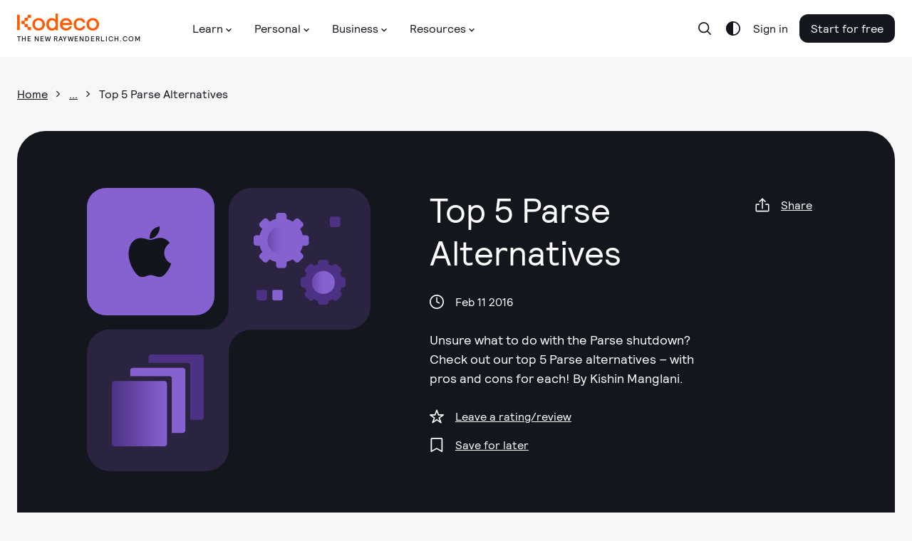

--- FILE ---
content_type: image/svg+xml
request_url: https://assets.carolus.kodeco.com/assets/murakami/category-icons/category-tools-libraries-ios-332bbe814d9611fbedd98b00454084a66e0f64042270ac273c27145f80902377.svg
body_size: 1200
content:
<svg fill="none" height="300" viewBox="0 0 300 300" width="300" xmlns="http://www.w3.org/2000/svg" xmlns:xlink="http://www.w3.org/1999/xlink"><linearGradient id="a"><stop offset="0" stop-color="#8763d2"/><stop offset="1" stop-color="#4d3285"/></linearGradient><linearGradient id="b" gradientUnits="userSpaceOnUse" x1=".000001" x2="75.0028" xlink:href="#a" y1="37.8586" y2="37.8586"/><linearGradient id="c" gradientUnits="userSpaceOnUse" x1=".000001" x2="90.0034" xlink:href="#a" y1="45.4303" y2="45.4303"/><clipPath id="d"><path d="m0 0h300v300h-300z"/></clipPath><g clip-path="url(#d)"><path d="m98.7293 0h-17.0752c-4.7214 0-8.5489 3.82746-8.5489 8.54887v21.55263c0 4.7214 3.8275 8.5489 8.5489 8.5489h17.0752c4.7217 0 8.5487-3.8275 8.5487-8.5489v-21.55263c0-4.72141-3.827-8.54887-8.5487-8.54887z" fill="#8763d2"/><path d="m32.4625 20.3767-12.074 12.0739c-3.3386 3.3386-3.3386 8.7514 0 12.09l15.24 15.24c3.3385 3.3385 8.7514 3.3385 12.0899 0l12.074-12.074c3.3385-3.3385 3.3385-8.7514 0-12.0899l-15.24-15.24c-3.3386-3.3386-8.7514-3.3386-12.0899 0z" fill="#8763d2"/><path d="m30.1015 73.1052h-21.55263c-4.72141 0-8.54887 3.8275-8.54887 8.5489v17.0752c0 4.7217 3.82746 8.5487 8.54887 8.5487h21.55263c4.7214 0 8.5489-3.827 8.5489-8.5487v-17.0752c0-4.7214-3.8275-8.5489-8.5489-8.5489z" fill="#8763d2"/><path d="m35.629 120.615-15.24 15.24c-3.3386 3.338-3.3386 8.751 0 12.09l12.0739 12.074c3.3386 3.338 8.7514 3.338 12.09 0l15.24-15.24c3.3385-3.339 3.3385-8.752 0-12.09l-12.074-12.074c-3.3385-3.339-8.7514-3.339-12.0899 0z" fill="#8763d2"/><path d="m98.7293 141.733h-17.0752c-4.7214 0-8.5489 3.828-8.5489 8.549v21.564c0 4.721 3.8275 8.549 8.5489 8.549h17.0752c4.7217 0 8.5487-3.828 8.5487-8.549v-21.564c0-4.721-3.827-8.549-8.5487-8.549z" fill="#8763d2"/><path d="m132.682 120.606-12.074 12.074c-3.339 3.339-3.339 8.752 0 12.09l15.24 15.24c3.338 3.339 8.751 3.339 12.09 0l12.074-12.074c3.338-3.338 3.338-8.751 0-12.09l-15.24-15.24c-3.339-3.338-8.752-3.338-12.09 0z" fill="#8763d2"/><path d="m171.857 73.1052h-21.564c-4.721 0-8.549 3.8275-8.549 8.5489v17.0752c0 4.7217 3.828 8.5487 8.549 8.5487h21.564c4.721 0 8.549-3.827 8.549-8.5487v-17.0752c0-4.7214-3.828-8.5489-8.549-8.5489z" fill="#8763d2"/><path d="m135.858 20.384-15.24 15.24c-3.338 3.3385-3.338 8.7514 0 12.0899l12.074 12.074c3.339 3.3385 8.752 3.3385 12.09 0l15.24-15.24c3.339-3.3385 3.339-8.7514 0-12.0899l-12.074-12.074c-3.338-3.3386-8.751-3.3386-12.09 0z" fill="#8763d2"/><g fill="#4d3285"><path d="m235.432 153.778h-17.075c-4.721 0-8.549 3.828-8.549 8.549v14.245c0 4.721 3.828 8.548 8.549 8.548h17.075c4.722 0 8.549-3.827 8.549-8.548v-14.245c0-4.721-3.827-8.549-8.549-8.549z"/><path d="m181.238 169.136-12.076 12.072c-3.34 3.338-3.341 8.751-.003 12.09l10.063 10.066c3.338 3.339 8.751 3.34 12.09.002l12.076-12.072c3.339-3.338 3.34-8.751.002-12.09l-10.062-10.066c-3.338-3.339-8.751-3.34-12.09-.002z"/><path d="m176.571 209.797h-14.244c-4.721 0-8.549 3.827-8.549 8.549v17.075c0 4.721 3.828 8.549 8.549 8.549h14.244c4.722 0 8.549-3.828 8.549-8.549v-17.075c0-4.722-3.827-8.549-8.549-8.549z"/><path d="m179.217 250.405-10.064 10.064c-3.339 3.338-3.339 8.751 0 12.09l12.074 12.074c3.338 3.338 8.751 3.338 12.09 0l10.064-10.064c3.338-3.339 3.338-8.752 0-12.09l-12.074-12.074c-3.339-3.339-8.752-3.339-12.09 0z"/><path d="m235.432 268.658h-17.075c-4.721 0-8.549 3.828-8.549 8.549v14.244c0 4.722 3.828 8.549 8.549 8.549h17.075c4.722 0 8.549-3.827 8.549-8.549v-14.244c0-4.721-3.827-8.549-8.549-8.549z"/><path d="m262.475 250.393-12.074 12.074c-3.339 3.339-3.339 8.752 0 12.09l10.072 10.072c3.339 3.339 8.751 3.339 12.09 0l12.074-12.074c3.338-3.338 3.338-8.751 0-12.089l-10.072-10.073c-3.339-3.338-8.752-3.338-12.09 0z"/><path d="m291.462 209.797h-14.244c-4.721 0-8.549 3.827-8.549 8.549v17.075c0 4.721 3.828 8.549 8.549 8.549h14.244c4.722 0 8.549-3.828 8.549-8.549v-17.075c0-4.722-3.827-8.549-8.549-8.549z"/><path d="m260.473 169.154-10.072 10.072c-3.339 3.338-3.339 8.751 0 12.09l12.074 12.074c3.338 3.338 8.751 3.338 12.09 0l10.072-10.073c3.338-3.338 3.338-8.751 0-12.089l-12.074-12.074c-3.339-3.339-8.752-3.339-12.09 0z"/><path d="m9.54126 257.741v21.879c0 3.395 2.75194 6.147 6.14664 6.147h21.8797c3.3947 0 6.1466-2.752 6.1466-6.147v-21.879c0-3.395-2.7519-6.147-6.1466-6.147h-21.8797c-3.3947 0-6.14664 2.752-6.14664 6.147z"/><path d="m248.752 18.5301v21.8797c0 3.3946 2.752 6.1466 6.147 6.1466h21.879c3.395 0 6.147-2.752 6.147-6.1466v-21.8797c0-3.3947-2.752-6.1467-6.147-6.1467h-21.879c-3.395 0-6.147 2.752-6.147 6.1467z"/></g><path d="m60.8005 257.741v21.879c0 3.395 2.752 6.147 6.1467 6.147h21.8797c3.3946 0 6.1466-2.752 6.1466-6.147v-21.879c0-3.395-2.752-6.147-6.1466-6.147h-21.8797c-3.3947 0-6.1467 2.752-6.1467 6.147z" fill="#8763d2"/><circle cx="90.0035" cy="90.0035" fill="#8763d2" r="72.5027"/><circle cx="227.508" cy="227.508" fill="#4d3285" r="62.5024"/><circle fill="url(#b)" r="37.5014" transform="matrix(-1 0 0 1 227.509 227.508)"/><circle fill="url(#c)" r="45.0017" transform="matrix(-1 0 0 1 90.0034 90.0034)"/></g></svg>

--- FILE ---
content_type: image/svg+xml
request_url: https://assets.carolus.kodeco.com/assets/murakami/domain-icons/domain-ios-39175aafb28a4555195f2ea693a6312b62462420ca3eafe87b1ced8c3cdca816.svg
body_size: 706
content:
<svg width="21" height="24" viewBox="0 0 21 24" xmlns="http://www.w3.org/2000/svg">
<path d="M6.343 24C5.8021 23.946 5.28216 23.7626 4.82716 23.4651C4.28228 23.1059 3.80139 22.6579 3.40444 22.1399C1.96453 20.3075 0.931083 18.1897 0.372769 15.9271C-0.119815 14.0561 -0.124288 12.09 0.359777 10.2167C0.792872 8.58613 1.64391 7.21322 3.08829 6.27556C4.03179 5.6824 5.14909 5.42809 6.25637 5.55446C7.27198 5.64108 8.23995 5.93991 9.21009 6.22143C10.0106 6.44687 10.8616 6.41659 11.6441 6.13481C12.2483 5.93775 12.8546 5.73853 13.4739 5.59561C15.6199 5.09971 17.4606 5.64542 18.9699 7.26303C19.1258 7.42977 19.2731 7.603 19.4311 7.78057C19.141 8.05342 18.8616 8.30679 18.5888 8.56881C17.7255 9.35204 17.1422 10.3962 16.9279 11.542C16.6896 12.8338 16.9265 14.1682 17.5948 15.2991C18.018 16.0766 18.6397 16.7282 19.3965 17.1874C19.6131 17.3195 19.8664 17.404 20.1393 17.5404C19.9465 18.0146 19.7711 18.5019 19.5546 18.9696C19.0222 20.1507 18.3323 21.2543 17.5039 22.2503C16.9235 22.9324 16.276 23.5301 15.4012 23.8203C14.9236 23.9787 14.41 23.993 13.9243 23.8614C13.351 23.7211 12.7851 23.552 12.2288 23.3547C11.6057 23.1208 10.9423 23.0132 10.2772 23.0381C9.61209 23.0631 8.9586 23.22 8.35472 23.4998C7.79024 23.7514 7.19203 23.9192 6.57904 23.9978L6.343 24Z" fill="#14161E" />
<path d="M9.87488 5.81864C9.97232 2.25426 11.9256 0.539204 14.6389 0C14.6715 0.298377 14.6817 0.598778 14.6693 0.898672C14.5914 1.80307 14.3015 2.67637 13.8229 3.44769C13.3443 4.21901 12.6906 4.86661 11.9148 5.3379C11.431 5.60762 10.8915 5.76178 10.3383 5.78832C10.191 5.79698 10.0416 5.80565 9.87488 5.81864Z" fill="#14161E" />
</svg>
